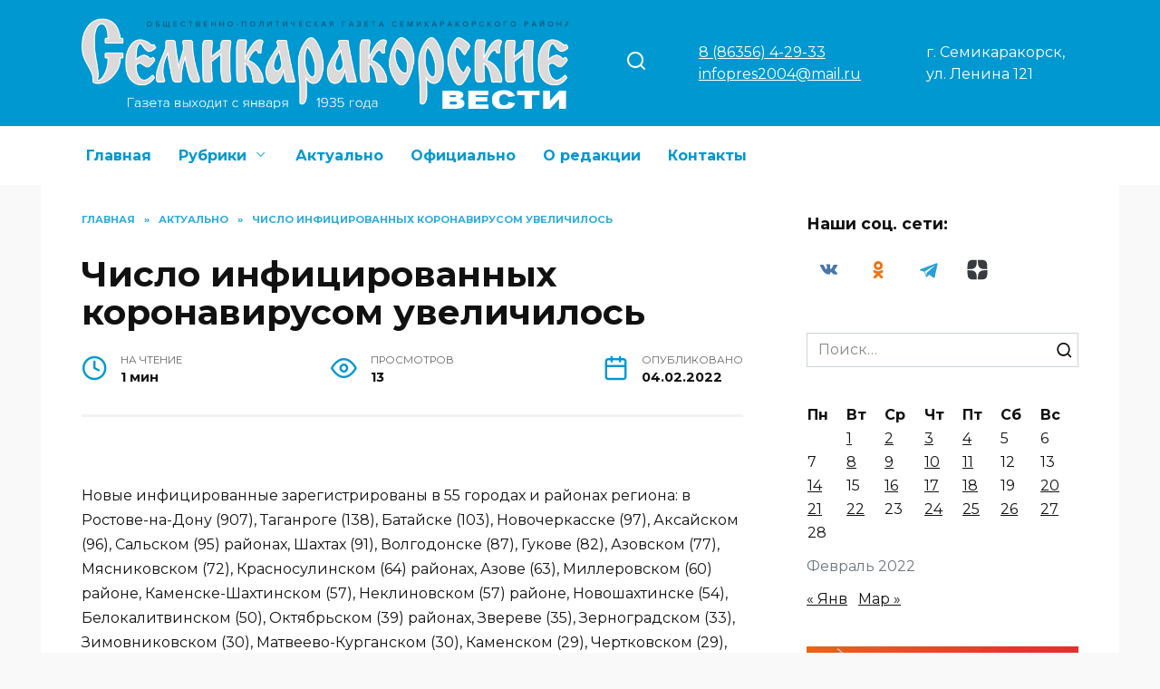

--- FILE ---
content_type: text/html; charset=UTF-8
request_url: https://semivest.ru/2022/02/04/chislo-inficzirovannyh-koronavirusom-uvelichilos/
body_size: 21174
content:
<!doctype html>
<html lang="ru-RU" prefix="og: https://ogp.me/ns#">
<head>
	<meta charset="UTF-8">
	<meta name="viewport" content="width=device-width, initial-scale=1">

		<style>img:is([sizes="auto" i], [sizes^="auto," i]) { contain-intrinsic-size: 3000px 1500px }</style>
	
<!-- SEO от Rank Math - https://rankmath.com/ -->
<title>Число инфицированных коронавирусом увеличилось - Семикаракорские вести</title>
<meta name="description" content="Новые инфицированные зарегистрированы в 55 городах и районах региона: в Ростове-на-Дону (907), Таганроге (138), Батайске (103), Новочеркасске (97), Аксайском"/>
<meta name="robots" content="follow, index, max-snippet:-1, max-video-preview:-1, max-image-preview:large"/>
<link rel="canonical" href="https://semivest.ru/2022/02/04/chislo-inficzirovannyh-koronavirusom-uvelichilos/" />
<meta property="og:locale" content="ru_RU" />
<meta property="og:type" content="article" />
<meta property="og:title" content="Число инфицированных коронавирусом увеличилось - Семикаракорские вести" />
<meta property="og:description" content="Новые инфицированные зарегистрированы в 55 городах и районах региона: в Ростове-на-Дону (907), Таганроге (138), Батайске (103), Новочеркасске (97), Аксайском" />
<meta property="og:url" content="https://semivest.ru/2022/02/04/chislo-inficzirovannyh-koronavirusom-uvelichilos/" />
<meta property="og:site_name" content="Семикаракорские вести" />
<meta property="article:section" content="Актуально" />
<meta property="og:image" content="https://semivest.ru/wp-content/uploads/2022/02/098shhshh.png" />
<meta property="og:image:secure_url" content="https://semivest.ru/wp-content/uploads/2022/02/098shhshh.png" />
<meta property="og:image:width" content="986" />
<meta property="og:image:height" content="600" />
<meta property="og:image:alt" content="Число инфицированных коронавирусом увеличилось" />
<meta property="og:image:type" content="image/png" />
<meta property="article:published_time" content="2022-02-04T13:58:00+03:00" />
<meta name="twitter:card" content="summary_large_image" />
<meta name="twitter:title" content="Число инфицированных коронавирусом увеличилось - Семикаракорские вести" />
<meta name="twitter:description" content="Новые инфицированные зарегистрированы в 55 городах и районах региона: в Ростове-на-Дону (907), Таганроге (138), Батайске (103), Новочеркасске (97), Аксайском" />
<meta name="twitter:image" content="https://semivest.ru/wp-content/uploads/2022/02/098shhshh.png" />
<meta name="twitter:label1" content="Автор" />
<meta name="twitter:data1" content="admin" />
<meta name="twitter:label2" content="Время чтения" />
<meta name="twitter:data2" content="Меньше минуты" />
<script type="application/ld+json" class="rank-math-schema">{"@context":"https://schema.org","@graph":[{"@type":["Person","Organization"],"@id":"https://semivest.ru/#person","name":"\u0421\u0435\u043c\u0438\u043a\u0430\u0440\u0430\u043a\u043e\u0440\u0441\u043a\u0438\u0435 \u0432\u0435\u0441\u0442\u0438"},{"@type":"WebSite","@id":"https://semivest.ru/#website","url":"https://semivest.ru","name":"\u0421\u0435\u043c\u0438\u043a\u0430\u0440\u0430\u043a\u043e\u0440\u0441\u043a\u0438\u0435 \u0432\u0435\u0441\u0442\u0438","publisher":{"@id":"https://semivest.ru/#person"},"inLanguage":"ru-RU"},{"@type":"ImageObject","@id":"http://semivest.ru/wp-content/uploads/2022/02/098shhshh.png","url":"http://semivest.ru/wp-content/uploads/2022/02/098shhshh.png","width":"200","height":"200","inLanguage":"ru-RU"},{"@type":"BreadcrumbList","@id":"https://semivest.ru/2022/02/04/chislo-inficzirovannyh-koronavirusom-uvelichilos/#breadcrumb","itemListElement":[{"@type":"ListItem","position":"1","item":{"@id":"https://semivest.ru","name":"\u0413\u043b\u0430\u0432\u043d\u0430\u044f"}},{"@type":"ListItem","position":"2","item":{"@id":"https://semivest.ru/category/aktualno/","name":"\u0410\u043a\u0442\u0443\u0430\u043b\u044c\u043d\u043e"}},{"@type":"ListItem","position":"3","item":{"@id":"https://semivest.ru/2022/02/04/chislo-inficzirovannyh-koronavirusom-uvelichilos/","name":"\u0427\u0438\u0441\u043b\u043e \u0438\u043d\u0444\u0438\u0446\u0438\u0440\u043e\u0432\u0430\u043d\u043d\u044b\u0445 \u043a\u043e\u0440\u043e\u043d\u0430\u0432\u0438\u0440\u0443\u0441\u043e\u043c \u0443\u0432\u0435\u043b\u0438\u0447\u0438\u043b\u043e\u0441\u044c"}}]},{"@type":"WebPage","@id":"https://semivest.ru/2022/02/04/chislo-inficzirovannyh-koronavirusom-uvelichilos/#webpage","url":"https://semivest.ru/2022/02/04/chislo-inficzirovannyh-koronavirusom-uvelichilos/","name":"\u0427\u0438\u0441\u043b\u043e \u0438\u043d\u0444\u0438\u0446\u0438\u0440\u043e\u0432\u0430\u043d\u043d\u044b\u0445 \u043a\u043e\u0440\u043e\u043d\u0430\u0432\u0438\u0440\u0443\u0441\u043e\u043c \u0443\u0432\u0435\u043b\u0438\u0447\u0438\u043b\u043e\u0441\u044c - \u0421\u0435\u043c\u0438\u043a\u0430\u0440\u0430\u043a\u043e\u0440\u0441\u043a\u0438\u0435 \u0432\u0435\u0441\u0442\u0438","datePublished":"2022-02-04T13:58:00+03:00","dateModified":"2022-02-04T13:58:00+03:00","isPartOf":{"@id":"https://semivest.ru/#website"},"primaryImageOfPage":{"@id":"http://semivest.ru/wp-content/uploads/2022/02/098shhshh.png"},"inLanguage":"ru-RU","breadcrumb":{"@id":"https://semivest.ru/2022/02/04/chislo-inficzirovannyh-koronavirusom-uvelichilos/#breadcrumb"}},{"@type":"Person","@id":"https://semivest.ru/author/admin/","name":"admin","url":"https://semivest.ru/author/admin/","image":{"@type":"ImageObject","@id":"https://secure.gravatar.com/avatar/802b41b8fd563d605fe61cce82f9355f?s=96&amp;d=mm&amp;r=g","url":"https://secure.gravatar.com/avatar/802b41b8fd563d605fe61cce82f9355f?s=96&amp;d=mm&amp;r=g","caption":"admin","inLanguage":"ru-RU"}},{"@type":"BlogPosting","headline":"\u0427\u0438\u0441\u043b\u043e \u0438\u043d\u0444\u0438\u0446\u0438\u0440\u043e\u0432\u0430\u043d\u043d\u044b\u0445 \u043a\u043e\u0440\u043e\u043d\u0430\u0432\u0438\u0440\u0443\u0441\u043e\u043c \u0443\u0432\u0435\u043b\u0438\u0447\u0438\u043b\u043e\u0441\u044c - \u0421\u0435\u043c\u0438\u043a\u0430\u0440\u0430\u043a\u043e\u0440\u0441\u043a\u0438\u0435 \u0432\u0435\u0441\u0442\u0438","datePublished":"2022-02-04T13:58:00+03:00","dateModified":"2022-02-04T13:58:00+03:00","articleSection":"\u0410\u043a\u0442\u0443\u0430\u043b\u044c\u043d\u043e","author":{"@id":"https://semivest.ru/author/admin/","name":"admin"},"publisher":{"@id":"https://semivest.ru/#person"},"description":"\u041d\u043e\u0432\u044b\u0435 \u0438\u043d\u0444\u0438\u0446\u0438\u0440\u043e\u0432\u0430\u043d\u043d\u044b\u0435 \u0437\u0430\u0440\u0435\u0433\u0438\u0441\u0442\u0440\u0438\u0440\u043e\u0432\u0430\u043d\u044b \u0432 55 \u0433\u043e\u0440\u043e\u0434\u0430\u0445 \u0438 \u0440\u0430\u0439\u043e\u043d\u0430\u0445 \u0440\u0435\u0433\u0438\u043e\u043d\u0430: \u0432 \u0420\u043e\u0441\u0442\u043e\u0432\u0435-\u043d\u0430-\u0414\u043e\u043d\u0443 (907), \u0422\u0430\u0433\u0430\u043d\u0440\u043e\u0433\u0435 (138), \u0411\u0430\u0442\u0430\u0439\u0441\u043a\u0435 (103), \u041d\u043e\u0432\u043e\u0447\u0435\u0440\u043a\u0430\u0441\u0441\u043a\u0435 (97), \u0410\u043a\u0441\u0430\u0439\u0441\u043a\u043e\u043c","name":"\u0427\u0438\u0441\u043b\u043e \u0438\u043d\u0444\u0438\u0446\u0438\u0440\u043e\u0432\u0430\u043d\u043d\u044b\u0445 \u043a\u043e\u0440\u043e\u043d\u0430\u0432\u0438\u0440\u0443\u0441\u043e\u043c \u0443\u0432\u0435\u043b\u0438\u0447\u0438\u043b\u043e\u0441\u044c - \u0421\u0435\u043c\u0438\u043a\u0430\u0440\u0430\u043a\u043e\u0440\u0441\u043a\u0438\u0435 \u0432\u0435\u0441\u0442\u0438","@id":"https://semivest.ru/2022/02/04/chislo-inficzirovannyh-koronavirusom-uvelichilos/#richSnippet","isPartOf":{"@id":"https://semivest.ru/2022/02/04/chislo-inficzirovannyh-koronavirusom-uvelichilos/#webpage"},"image":{"@id":"http://semivest.ru/wp-content/uploads/2022/02/098shhshh.png"},"inLanguage":"ru-RU","mainEntityOfPage":{"@id":"https://semivest.ru/2022/02/04/chislo-inficzirovannyh-koronavirusom-uvelichilos/#webpage"}}]}</script>
<!-- /Rank Math WordPress SEO плагин -->

<link rel='dns-prefetch' href='//fonts.googleapis.com' />
<script type="text/javascript">
/* <![CDATA[ */
window._wpemojiSettings = {"baseUrl":"https:\/\/s.w.org\/images\/core\/emoji\/15.0.3\/72x72\/","ext":".png","svgUrl":"https:\/\/s.w.org\/images\/core\/emoji\/15.0.3\/svg\/","svgExt":".svg","source":{"concatemoji":"https:\/\/semivest.ru\/wp-includes\/js\/wp-emoji-release.min.js?ver=6.7.4"}};
/*! This file is auto-generated */
!function(i,n){var o,s,e;function c(e){try{var t={supportTests:e,timestamp:(new Date).valueOf()};sessionStorage.setItem(o,JSON.stringify(t))}catch(e){}}function p(e,t,n){e.clearRect(0,0,e.canvas.width,e.canvas.height),e.fillText(t,0,0);var t=new Uint32Array(e.getImageData(0,0,e.canvas.width,e.canvas.height).data),r=(e.clearRect(0,0,e.canvas.width,e.canvas.height),e.fillText(n,0,0),new Uint32Array(e.getImageData(0,0,e.canvas.width,e.canvas.height).data));return t.every(function(e,t){return e===r[t]})}function u(e,t,n){switch(t){case"flag":return n(e,"\ud83c\udff3\ufe0f\u200d\u26a7\ufe0f","\ud83c\udff3\ufe0f\u200b\u26a7\ufe0f")?!1:!n(e,"\ud83c\uddfa\ud83c\uddf3","\ud83c\uddfa\u200b\ud83c\uddf3")&&!n(e,"\ud83c\udff4\udb40\udc67\udb40\udc62\udb40\udc65\udb40\udc6e\udb40\udc67\udb40\udc7f","\ud83c\udff4\u200b\udb40\udc67\u200b\udb40\udc62\u200b\udb40\udc65\u200b\udb40\udc6e\u200b\udb40\udc67\u200b\udb40\udc7f");case"emoji":return!n(e,"\ud83d\udc26\u200d\u2b1b","\ud83d\udc26\u200b\u2b1b")}return!1}function f(e,t,n){var r="undefined"!=typeof WorkerGlobalScope&&self instanceof WorkerGlobalScope?new OffscreenCanvas(300,150):i.createElement("canvas"),a=r.getContext("2d",{willReadFrequently:!0}),o=(a.textBaseline="top",a.font="600 32px Arial",{});return e.forEach(function(e){o[e]=t(a,e,n)}),o}function t(e){var t=i.createElement("script");t.src=e,t.defer=!0,i.head.appendChild(t)}"undefined"!=typeof Promise&&(o="wpEmojiSettingsSupports",s=["flag","emoji"],n.supports={everything:!0,everythingExceptFlag:!0},e=new Promise(function(e){i.addEventListener("DOMContentLoaded",e,{once:!0})}),new Promise(function(t){var n=function(){try{var e=JSON.parse(sessionStorage.getItem(o));if("object"==typeof e&&"number"==typeof e.timestamp&&(new Date).valueOf()<e.timestamp+604800&&"object"==typeof e.supportTests)return e.supportTests}catch(e){}return null}();if(!n){if("undefined"!=typeof Worker&&"undefined"!=typeof OffscreenCanvas&&"undefined"!=typeof URL&&URL.createObjectURL&&"undefined"!=typeof Blob)try{var e="postMessage("+f.toString()+"("+[JSON.stringify(s),u.toString(),p.toString()].join(",")+"));",r=new Blob([e],{type:"text/javascript"}),a=new Worker(URL.createObjectURL(r),{name:"wpTestEmojiSupports"});return void(a.onmessage=function(e){c(n=e.data),a.terminate(),t(n)})}catch(e){}c(n=f(s,u,p))}t(n)}).then(function(e){for(var t in e)n.supports[t]=e[t],n.supports.everything=n.supports.everything&&n.supports[t],"flag"!==t&&(n.supports.everythingExceptFlag=n.supports.everythingExceptFlag&&n.supports[t]);n.supports.everythingExceptFlag=n.supports.everythingExceptFlag&&!n.supports.flag,n.DOMReady=!1,n.readyCallback=function(){n.DOMReady=!0}}).then(function(){return e}).then(function(){var e;n.supports.everything||(n.readyCallback(),(e=n.source||{}).concatemoji?t(e.concatemoji):e.wpemoji&&e.twemoji&&(t(e.twemoji),t(e.wpemoji)))}))}((window,document),window._wpemojiSettings);
/* ]]> */
</script>
<style id='wp-emoji-styles-inline-css' type='text/css'>

	img.wp-smiley, img.emoji {
		display: inline !important;
		border: none !important;
		box-shadow: none !important;
		height: 1em !important;
		width: 1em !important;
		margin: 0 0.07em !important;
		vertical-align: -0.1em !important;
		background: none !important;
		padding: 0 !important;
	}
</style>
<link rel='stylesheet' id='wp-block-library-css' href='https://semivest.ru/wp-includes/css/dist/block-library/style.min.css?ver=6.7.4'  media='all' />
<style id='wp-block-library-theme-inline-css' type='text/css'>
.wp-block-audio :where(figcaption){color:#555;font-size:13px;text-align:center}.is-dark-theme .wp-block-audio :where(figcaption){color:#ffffffa6}.wp-block-audio{margin:0 0 1em}.wp-block-code{border:1px solid #ccc;border-radius:4px;font-family:Menlo,Consolas,monaco,monospace;padding:.8em 1em}.wp-block-embed :where(figcaption){color:#555;font-size:13px;text-align:center}.is-dark-theme .wp-block-embed :where(figcaption){color:#ffffffa6}.wp-block-embed{margin:0 0 1em}.blocks-gallery-caption{color:#555;font-size:13px;text-align:center}.is-dark-theme .blocks-gallery-caption{color:#ffffffa6}:root :where(.wp-block-image figcaption){color:#555;font-size:13px;text-align:center}.is-dark-theme :root :where(.wp-block-image figcaption){color:#ffffffa6}.wp-block-image{margin:0 0 1em}.wp-block-pullquote{border-bottom:4px solid;border-top:4px solid;color:currentColor;margin-bottom:1.75em}.wp-block-pullquote cite,.wp-block-pullquote footer,.wp-block-pullquote__citation{color:currentColor;font-size:.8125em;font-style:normal;text-transform:uppercase}.wp-block-quote{border-left:.25em solid;margin:0 0 1.75em;padding-left:1em}.wp-block-quote cite,.wp-block-quote footer{color:currentColor;font-size:.8125em;font-style:normal;position:relative}.wp-block-quote:where(.has-text-align-right){border-left:none;border-right:.25em solid;padding-left:0;padding-right:1em}.wp-block-quote:where(.has-text-align-center){border:none;padding-left:0}.wp-block-quote.is-large,.wp-block-quote.is-style-large,.wp-block-quote:where(.is-style-plain){border:none}.wp-block-search .wp-block-search__label{font-weight:700}.wp-block-search__button{border:1px solid #ccc;padding:.375em .625em}:where(.wp-block-group.has-background){padding:1.25em 2.375em}.wp-block-separator.has-css-opacity{opacity:.4}.wp-block-separator{border:none;border-bottom:2px solid;margin-left:auto;margin-right:auto}.wp-block-separator.has-alpha-channel-opacity{opacity:1}.wp-block-separator:not(.is-style-wide):not(.is-style-dots){width:100px}.wp-block-separator.has-background:not(.is-style-dots){border-bottom:none;height:1px}.wp-block-separator.has-background:not(.is-style-wide):not(.is-style-dots){height:2px}.wp-block-table{margin:0 0 1em}.wp-block-table td,.wp-block-table th{word-break:normal}.wp-block-table :where(figcaption){color:#555;font-size:13px;text-align:center}.is-dark-theme .wp-block-table :where(figcaption){color:#ffffffa6}.wp-block-video :where(figcaption){color:#555;font-size:13px;text-align:center}.is-dark-theme .wp-block-video :where(figcaption){color:#ffffffa6}.wp-block-video{margin:0 0 1em}:root :where(.wp-block-template-part.has-background){margin-bottom:0;margin-top:0;padding:1.25em 2.375em}
</style>
<style id='classic-theme-styles-inline-css' type='text/css'>
/*! This file is auto-generated */
.wp-block-button__link{color:#fff;background-color:#32373c;border-radius:9999px;box-shadow:none;text-decoration:none;padding:calc(.667em + 2px) calc(1.333em + 2px);font-size:1.125em}.wp-block-file__button{background:#32373c;color:#fff;text-decoration:none}
</style>
<style id='global-styles-inline-css' type='text/css'>
:root{--wp--preset--aspect-ratio--square: 1;--wp--preset--aspect-ratio--4-3: 4/3;--wp--preset--aspect-ratio--3-4: 3/4;--wp--preset--aspect-ratio--3-2: 3/2;--wp--preset--aspect-ratio--2-3: 2/3;--wp--preset--aspect-ratio--16-9: 16/9;--wp--preset--aspect-ratio--9-16: 9/16;--wp--preset--color--black: #000000;--wp--preset--color--cyan-bluish-gray: #abb8c3;--wp--preset--color--white: #ffffff;--wp--preset--color--pale-pink: #f78da7;--wp--preset--color--vivid-red: #cf2e2e;--wp--preset--color--luminous-vivid-orange: #ff6900;--wp--preset--color--luminous-vivid-amber: #fcb900;--wp--preset--color--light-green-cyan: #7bdcb5;--wp--preset--color--vivid-green-cyan: #00d084;--wp--preset--color--pale-cyan-blue: #8ed1fc;--wp--preset--color--vivid-cyan-blue: #0693e3;--wp--preset--color--vivid-purple: #9b51e0;--wp--preset--gradient--vivid-cyan-blue-to-vivid-purple: linear-gradient(135deg,rgba(6,147,227,1) 0%,rgb(155,81,224) 100%);--wp--preset--gradient--light-green-cyan-to-vivid-green-cyan: linear-gradient(135deg,rgb(122,220,180) 0%,rgb(0,208,130) 100%);--wp--preset--gradient--luminous-vivid-amber-to-luminous-vivid-orange: linear-gradient(135deg,rgba(252,185,0,1) 0%,rgba(255,105,0,1) 100%);--wp--preset--gradient--luminous-vivid-orange-to-vivid-red: linear-gradient(135deg,rgba(255,105,0,1) 0%,rgb(207,46,46) 100%);--wp--preset--gradient--very-light-gray-to-cyan-bluish-gray: linear-gradient(135deg,rgb(238,238,238) 0%,rgb(169,184,195) 100%);--wp--preset--gradient--cool-to-warm-spectrum: linear-gradient(135deg,rgb(74,234,220) 0%,rgb(151,120,209) 20%,rgb(207,42,186) 40%,rgb(238,44,130) 60%,rgb(251,105,98) 80%,rgb(254,248,76) 100%);--wp--preset--gradient--blush-light-purple: linear-gradient(135deg,rgb(255,206,236) 0%,rgb(152,150,240) 100%);--wp--preset--gradient--blush-bordeaux: linear-gradient(135deg,rgb(254,205,165) 0%,rgb(254,45,45) 50%,rgb(107,0,62) 100%);--wp--preset--gradient--luminous-dusk: linear-gradient(135deg,rgb(255,203,112) 0%,rgb(199,81,192) 50%,rgb(65,88,208) 100%);--wp--preset--gradient--pale-ocean: linear-gradient(135deg,rgb(255,245,203) 0%,rgb(182,227,212) 50%,rgb(51,167,181) 100%);--wp--preset--gradient--electric-grass: linear-gradient(135deg,rgb(202,248,128) 0%,rgb(113,206,126) 100%);--wp--preset--gradient--midnight: linear-gradient(135deg,rgb(2,3,129) 0%,rgb(40,116,252) 100%);--wp--preset--font-size--small: 19.5px;--wp--preset--font-size--medium: 20px;--wp--preset--font-size--large: 36.5px;--wp--preset--font-size--x-large: 42px;--wp--preset--font-size--normal: 22px;--wp--preset--font-size--huge: 49.5px;--wp--preset--spacing--20: 0.44rem;--wp--preset--spacing--30: 0.67rem;--wp--preset--spacing--40: 1rem;--wp--preset--spacing--50: 1.5rem;--wp--preset--spacing--60: 2.25rem;--wp--preset--spacing--70: 3.38rem;--wp--preset--spacing--80: 5.06rem;--wp--preset--shadow--natural: 6px 6px 9px rgba(0, 0, 0, 0.2);--wp--preset--shadow--deep: 12px 12px 50px rgba(0, 0, 0, 0.4);--wp--preset--shadow--sharp: 6px 6px 0px rgba(0, 0, 0, 0.2);--wp--preset--shadow--outlined: 6px 6px 0px -3px rgba(255, 255, 255, 1), 6px 6px rgba(0, 0, 0, 1);--wp--preset--shadow--crisp: 6px 6px 0px rgba(0, 0, 0, 1);}:where(.is-layout-flex){gap: 0.5em;}:where(.is-layout-grid){gap: 0.5em;}body .is-layout-flex{display: flex;}.is-layout-flex{flex-wrap: wrap;align-items: center;}.is-layout-flex > :is(*, div){margin: 0;}body .is-layout-grid{display: grid;}.is-layout-grid > :is(*, div){margin: 0;}:where(.wp-block-columns.is-layout-flex){gap: 2em;}:where(.wp-block-columns.is-layout-grid){gap: 2em;}:where(.wp-block-post-template.is-layout-flex){gap: 1.25em;}:where(.wp-block-post-template.is-layout-grid){gap: 1.25em;}.has-black-color{color: var(--wp--preset--color--black) !important;}.has-cyan-bluish-gray-color{color: var(--wp--preset--color--cyan-bluish-gray) !important;}.has-white-color{color: var(--wp--preset--color--white) !important;}.has-pale-pink-color{color: var(--wp--preset--color--pale-pink) !important;}.has-vivid-red-color{color: var(--wp--preset--color--vivid-red) !important;}.has-luminous-vivid-orange-color{color: var(--wp--preset--color--luminous-vivid-orange) !important;}.has-luminous-vivid-amber-color{color: var(--wp--preset--color--luminous-vivid-amber) !important;}.has-light-green-cyan-color{color: var(--wp--preset--color--light-green-cyan) !important;}.has-vivid-green-cyan-color{color: var(--wp--preset--color--vivid-green-cyan) !important;}.has-pale-cyan-blue-color{color: var(--wp--preset--color--pale-cyan-blue) !important;}.has-vivid-cyan-blue-color{color: var(--wp--preset--color--vivid-cyan-blue) !important;}.has-vivid-purple-color{color: var(--wp--preset--color--vivid-purple) !important;}.has-black-background-color{background-color: var(--wp--preset--color--black) !important;}.has-cyan-bluish-gray-background-color{background-color: var(--wp--preset--color--cyan-bluish-gray) !important;}.has-white-background-color{background-color: var(--wp--preset--color--white) !important;}.has-pale-pink-background-color{background-color: var(--wp--preset--color--pale-pink) !important;}.has-vivid-red-background-color{background-color: var(--wp--preset--color--vivid-red) !important;}.has-luminous-vivid-orange-background-color{background-color: var(--wp--preset--color--luminous-vivid-orange) !important;}.has-luminous-vivid-amber-background-color{background-color: var(--wp--preset--color--luminous-vivid-amber) !important;}.has-light-green-cyan-background-color{background-color: var(--wp--preset--color--light-green-cyan) !important;}.has-vivid-green-cyan-background-color{background-color: var(--wp--preset--color--vivid-green-cyan) !important;}.has-pale-cyan-blue-background-color{background-color: var(--wp--preset--color--pale-cyan-blue) !important;}.has-vivid-cyan-blue-background-color{background-color: var(--wp--preset--color--vivid-cyan-blue) !important;}.has-vivid-purple-background-color{background-color: var(--wp--preset--color--vivid-purple) !important;}.has-black-border-color{border-color: var(--wp--preset--color--black) !important;}.has-cyan-bluish-gray-border-color{border-color: var(--wp--preset--color--cyan-bluish-gray) !important;}.has-white-border-color{border-color: var(--wp--preset--color--white) !important;}.has-pale-pink-border-color{border-color: var(--wp--preset--color--pale-pink) !important;}.has-vivid-red-border-color{border-color: var(--wp--preset--color--vivid-red) !important;}.has-luminous-vivid-orange-border-color{border-color: var(--wp--preset--color--luminous-vivid-orange) !important;}.has-luminous-vivid-amber-border-color{border-color: var(--wp--preset--color--luminous-vivid-amber) !important;}.has-light-green-cyan-border-color{border-color: var(--wp--preset--color--light-green-cyan) !important;}.has-vivid-green-cyan-border-color{border-color: var(--wp--preset--color--vivid-green-cyan) !important;}.has-pale-cyan-blue-border-color{border-color: var(--wp--preset--color--pale-cyan-blue) !important;}.has-vivid-cyan-blue-border-color{border-color: var(--wp--preset--color--vivid-cyan-blue) !important;}.has-vivid-purple-border-color{border-color: var(--wp--preset--color--vivid-purple) !important;}.has-vivid-cyan-blue-to-vivid-purple-gradient-background{background: var(--wp--preset--gradient--vivid-cyan-blue-to-vivid-purple) !important;}.has-light-green-cyan-to-vivid-green-cyan-gradient-background{background: var(--wp--preset--gradient--light-green-cyan-to-vivid-green-cyan) !important;}.has-luminous-vivid-amber-to-luminous-vivid-orange-gradient-background{background: var(--wp--preset--gradient--luminous-vivid-amber-to-luminous-vivid-orange) !important;}.has-luminous-vivid-orange-to-vivid-red-gradient-background{background: var(--wp--preset--gradient--luminous-vivid-orange-to-vivid-red) !important;}.has-very-light-gray-to-cyan-bluish-gray-gradient-background{background: var(--wp--preset--gradient--very-light-gray-to-cyan-bluish-gray) !important;}.has-cool-to-warm-spectrum-gradient-background{background: var(--wp--preset--gradient--cool-to-warm-spectrum) !important;}.has-blush-light-purple-gradient-background{background: var(--wp--preset--gradient--blush-light-purple) !important;}.has-blush-bordeaux-gradient-background{background: var(--wp--preset--gradient--blush-bordeaux) !important;}.has-luminous-dusk-gradient-background{background: var(--wp--preset--gradient--luminous-dusk) !important;}.has-pale-ocean-gradient-background{background: var(--wp--preset--gradient--pale-ocean) !important;}.has-electric-grass-gradient-background{background: var(--wp--preset--gradient--electric-grass) !important;}.has-midnight-gradient-background{background: var(--wp--preset--gradient--midnight) !important;}.has-small-font-size{font-size: var(--wp--preset--font-size--small) !important;}.has-medium-font-size{font-size: var(--wp--preset--font-size--medium) !important;}.has-large-font-size{font-size: var(--wp--preset--font-size--large) !important;}.has-x-large-font-size{font-size: var(--wp--preset--font-size--x-large) !important;}
:where(.wp-block-post-template.is-layout-flex){gap: 1.25em;}:where(.wp-block-post-template.is-layout-grid){gap: 1.25em;}
:where(.wp-block-columns.is-layout-flex){gap: 2em;}:where(.wp-block-columns.is-layout-grid){gap: 2em;}
:root :where(.wp-block-pullquote){font-size: 1.5em;line-height: 1.6;}
</style>
<link rel='stylesheet' id='google-fonts-css' href='https://fonts.googleapis.com/css?family=Montserrat%3A400%2C400i%2C700&#038;subset=cyrillic&#038;display=swap&#038;ver=6.7.4'  media='all' />
<link rel='stylesheet' id='reboot-style-css' href='https://semivest.ru/wp-content/themes/reboot/assets/css/style.min.css?ver=1.5.4'  media='all' />
<link rel='stylesheet' id='reboot-style-child-css' href='https://semivest.ru/wp-content/themes/reboot_child/style.css?ver=6.7.4'  media='all' />
<script type="text/javascript" src="https://semivest.ru/wp-includes/js/jquery/jquery.min.js?ver=3.7.1" id="jquery-core-js"></script>
<script type="text/javascript" src="https://semivest.ru/wp-includes/js/jquery/jquery-migrate.min.js?ver=3.4.1" id="jquery-migrate-js"></script>
<link rel="https://api.w.org/" href="https://semivest.ru/wp-json/" /><link rel="alternate" title="JSON" type="application/json" href="https://semivest.ru/wp-json/wp/v2/posts/18393" /><link rel="EditURI" type="application/rsd+xml" title="RSD" href="https://semivest.ru/xmlrpc.php?rsd" />
<meta name="generator" content="WordPress 6.7.4" />
<link rel='shortlink' href='https://semivest.ru/?p=18393' />
<link rel="alternate" title="oEmbed (JSON)" type="application/json+oembed" href="https://semivest.ru/wp-json/oembed/1.0/embed?url=https%3A%2F%2Fsemivest.ru%2F2022%2F02%2F04%2Fchislo-inficzirovannyh-koronavirusom-uvelichilos%2F" />
<link rel="alternate" title="oEmbed (XML)" type="text/xml+oembed" href="https://semivest.ru/wp-json/oembed/1.0/embed?url=https%3A%2F%2Fsemivest.ru%2F2022%2F02%2F04%2Fchislo-inficzirovannyh-koronavirusom-uvelichilos%2F&#038;format=xml" />
<link rel="preload" href="https://semivest.ru/wp-content/themes/reboot/assets/fonts/wpshop-core.ttf" as="font" crossorigin><script>var fixed_main_menu = 'yes';</script>
    <style>.scrolltop:before{color:#0098d0}.scrolltop:before{content:"\2191"}body{background-color:#f9f9f9}::selection, .card-slider__category, .card-slider-container .swiper-pagination-bullet-active, .post-card--grid .post-card__thumbnail:before, .post-card:not(.post-card--small) .post-card__thumbnail a:before, .post-card:not(.post-card--small) .post-card__category,  .post-box--high .post-box__category span, .post-box--wide .post-box__category span, .page-separator, .pagination .nav-links .page-numbers:not(.dots):not(.current):before, .btn, .btn-primary:hover, .btn-primary:not(:disabled):not(.disabled).active, .btn-primary:not(:disabled):not(.disabled):active, .show>.btn-primary.dropdown-toggle, .comment-respond .form-submit input, .page-links__item:hover{background-color:#0098d0}.entry-image--big .entry-image__body .post-card__category a, .home-text ul:not([class])>li:before, .home-text ul.wp-block-list>li:before, .page-content ul:not([class])>li:before, .page-content ul.wp-block-list>li:before, .taxonomy-description ul:not([class])>li:before, .taxonomy-description ul.wp-block-list>li:before, .widget-area .widget_categories ul.menu li a:before, .widget-area .widget_categories ul.menu li span:before, .widget-area .widget_categories>ul li a:before, .widget-area .widget_categories>ul li span:before, .widget-area .widget_nav_menu ul.menu li a:before, .widget-area .widget_nav_menu ul.menu li span:before, .widget-area .widget_nav_menu>ul li a:before, .widget-area .widget_nav_menu>ul li span:before, .page-links .page-numbers:not(.dots):not(.current):before, .page-links .post-page-numbers:not(.dots):not(.current):before, .pagination .nav-links .page-numbers:not(.dots):not(.current):before, .pagination .nav-links .post-page-numbers:not(.dots):not(.current):before, .entry-image--full .entry-image__body .post-card__category a, .entry-image--fullscreen .entry-image__body .post-card__category a, .entry-image--wide .entry-image__body .post-card__category a{background-color:#0098d0}.comment-respond input:focus, select:focus, textarea:focus, .post-card--grid.post-card--thumbnail-no, .post-card--standard:after, .post-card--related.post-card--thumbnail-no:hover, .spoiler-box, .btn-primary, .btn-primary:hover, .btn-primary:not(:disabled):not(.disabled).active, .btn-primary:not(:disabled):not(.disabled):active, .show>.btn-primary.dropdown-toggle, .inp:focus, .entry-tag:focus, .entry-tag:hover, .search-screen .search-form .search-field:focus, .entry-content ul:not([class])>li:before, .entry-content ul.wp-block-list>li:before, .text-content ul:not([class])>li:before, .text-content ul.wp-block-list>li:before, .page-content ul:not([class])>li:before, .page-content ul.wp-block-list>li:before, .taxonomy-description ul:not([class])>li:before, .taxonomy-description ul.wp-block-list>li:before, .entry-content blockquote:not(.wpremark),
        .input:focus, input[type=color]:focus, input[type=date]:focus, input[type=datetime-local]:focus, input[type=datetime]:focus, input[type=email]:focus, input[type=month]:focus, input[type=number]:focus, input[type=password]:focus, input[type=range]:focus, input[type=search]:focus, input[type=tel]:focus, input[type=text]:focus, input[type=time]:focus, input[type=url]:focus, input[type=week]:focus, select:focus, textarea:focus{border-color:#0098d0 !important}.post-card--small .post-card__category, .post-card__author:before, .post-card__comments:before, .post-card__date:before, .post-card__like:before, .post-card__views:before, .entry-author:before, .entry-date:before, .entry-time:before, .entry-views:before, .entry-comments:before, .entry-content ol:not([class])>li:before, .entry-content ol.wp-block-list>li:before, .text-content ol:not([class])>li:before, .text-content ol.wp-block-list>li:before, .entry-content blockquote:before, .spoiler-box__title:after, .search-icon:hover:before, .search-form .search-submit:hover:before, .star-rating-item.hover,
        .comment-list .bypostauthor>.comment-body .comment-author:after,
        .breadcrumb a, .breadcrumb span,
        .search-screen .search-form .search-submit:before, 
        .star-rating--score-1:not(.hover) .star-rating-item:nth-child(1),
        .star-rating--score-2:not(.hover) .star-rating-item:nth-child(1), .star-rating--score-2:not(.hover) .star-rating-item:nth-child(2),
        .star-rating--score-3:not(.hover) .star-rating-item:nth-child(1), .star-rating--score-3:not(.hover) .star-rating-item:nth-child(2), .star-rating--score-3:not(.hover) .star-rating-item:nth-child(3),
        .star-rating--score-4:not(.hover) .star-rating-item:nth-child(1), .star-rating--score-4:not(.hover) .star-rating-item:nth-child(2), .star-rating--score-4:not(.hover) .star-rating-item:nth-child(3), .star-rating--score-4:not(.hover) .star-rating-item:nth-child(4),
        .star-rating--score-5:not(.hover) .star-rating-item:nth-child(1), .star-rating--score-5:not(.hover) .star-rating-item:nth-child(2), .star-rating--score-5:not(.hover) .star-rating-item:nth-child(3), .star-rating--score-5:not(.hover) .star-rating-item:nth-child(4), .star-rating--score-5:not(.hover) .star-rating-item:nth-child(5){color:#0098d0}a:hover, a:focus, a:active, .spanlink:hover, .entry-content a:not(.wp-block-button__link):hover, .entry-content a:not(.wp-block-button__link):focus, .entry-content a:not(.wp-block-button__link):active, .top-menu ul li>a:hover, .top-menu ul li>span:hover, .main-navigation ul li a:hover, .main-navigation ul li span:hover, .footer-navigation ul li a:hover, .footer-navigation ul li span:hover, .comment-reply-link:hover, .pseudo-link:hover, .child-categories ul li a:hover{color:#0098d0}.top-menu>ul>li>a:before, .top-menu>ul>li>span:before{background:#0098d0}.child-categories ul li a:hover, .post-box--no-thumb a:hover{border-color:#0098d0}.post-box--card:hover{box-shadow: inset 0 0 0 1px #0098d0}.post-box--card:hover{-webkit-box-shadow: inset 0 0 0 1px #0098d0}.site-header, .site-header a, .site-header .pseudo-link{color:#ffffff}.humburger span{background:#ffffff}.site-header{background-color:#0098d0}@media (min-width: 992px){.top-menu ul li .sub-menu{background-color:#0098d0}}.main-navigation, .footer-navigation, .footer-navigation .removed-link, .main-navigation .removed-link, .main-navigation ul li>a, .footer-navigation ul li>a{color:#0098d0}@media (max-width: 991px){.widget-area{display: block; margin: 0 auto}}</style>
<link rel="icon" href="https://semivest.ru/wp-content/uploads/2025/04/logo-sv-sajt-300x300-1-150x150.jpg" sizes="32x32" />
<link rel="icon" href="https://semivest.ru/wp-content/uploads/2025/04/logo-sv-sajt-300x300-1.jpg" sizes="192x192" />
<link rel="apple-touch-icon" href="https://semivest.ru/wp-content/uploads/2025/04/logo-sv-sajt-300x300-1.jpg" />
<meta name="msapplication-TileImage" content="https://semivest.ru/wp-content/uploads/2025/04/logo-sv-sajt-300x300-1.jpg" />
		<style type="text/css" id="wp-custom-css">
			@media (min-width: 768px) {
.card-slider-container, .card-slider__image {
min-height: 200px !important;
}
}


/* Изменить размер шрифта заголовков записей в встроенном слайдере */
@media (min-width: 768px) {
.card-slider__title {
  font-size: 1.1em;
}
}		</style>
		    </head>

<body class="post-template-default single single-post postid-18393 single-format-standard wp-embed-responsive sidebar-right">



<div id="page" class="site">
    <a class="skip-link screen-reader-text" href="#content"><!--noindex-->Перейти к содержанию<!--/noindex--></a>

    <div class="search-screen-overlay js-search-screen-overlay"></div>
    <div class="search-screen js-search-screen">
        
<form role="search" method="get" class="search-form" action="https://semivest.ru/">
    <label>
        <span class="screen-reader-text"><!--noindex-->Search for:<!--/noindex--></span>
        <input type="search" class="search-field" placeholder="Поиск…" value="" name="s">
    </label>
    <button type="submit" class="search-submit"></button>
</form>    </div>

    

<header id="masthead" class="site-header full" itemscope itemtype="http://schema.org/WPHeader">
    <div class="site-header-inner fixed">

        <div class="humburger js-humburger"><span></span><span></span><span></span></div>

        
<div class="site-branding">

    <div class="site-logotype"><a href="https://semivest.ru/"><img src="https://semivest.ru/wp-content/uploads/2025/04/semivest-logo-1-1.png" width="918" height="171" alt="Семикаракорские вести"></a></div></div><!-- .site-branding -->                <div class="header-search">
                    <span class="search-icon js-search-icon"></span>
                </div>
                            <div class="header-html-1">
                    <a class="site-description-tel" href="tel:+78635642933"> 8 (86356) 4-29-33</a></br>


<a class="site-description-tel" href="mailto:infopres2004@mail.ru">infopres2004@mail.ru</a>                </div>
                            <div class="header-html-2">
                    г. Семикаракорск, <br> ул. Ленина 121                </div>
            
<div class="social-links">
    <div class="social-buttons social-buttons--square social-buttons--circle">

    <span class="social-button social-button--vkontakte js-link" data-href="aHR0cHM6Ly92ay5jb20vc2VtaV92ZXN0" data-target="_blank"></span><span class="social-button social-button--odnoklassniki js-link" data-href="aHR0cHM6Ly9vay5ydS9zZW1pdmVzdA==" data-target="_blank"></span><span class="social-button social-button--telegram js-link" data-href="aHR0cHM6Ly90Lm1lL3Mvc2VtaXZlc3Q=" data-target="_blank"></span><span class="social-button social-button--yandexzen js-link" data-href="aHR0cHM6Ly9kemVuLnJ1L3NlbWl2ZXN0LnJ1" data-target="_blank"></span>
    </div>
</div>


    </div>
</header><!-- #masthead -->



    
    
    <nav id="site-navigation" class="main-navigation full" itemscope itemtype="http://schema.org/SiteNavigationElement">
        <div class="main-navigation-inner fixed">
            <div class="menu-pod-shapkoj-container"><ul id="header_menu" class="menu"><li id="menu-item-40012" class="menu-item menu-item-type-custom menu-item-object-custom menu-item-home menu-item-40012"><a href="https://semivest.ru">Главная</a></li>
<li id="menu-item-39305" class="menu-item menu-item-type-custom menu-item-object-custom menu-item-has-children menu-item-39305"><a href="#">Рубрики</a>
<ul class="sub-menu">
	<li id="menu-item-39275" class="menu-item menu-item-type-taxonomy menu-item-object-category menu-item-39275"><a href="https://semivest.ru/category/obshhestvo/">Общество</a></li>
	<li id="menu-item-39278" class="menu-item menu-item-type-taxonomy menu-item-object-category menu-item-39278"><a href="https://semivest.ru/category/obrazovanie/">Образование</a></li>
	<li id="menu-item-39279" class="menu-item menu-item-type-taxonomy menu-item-object-category menu-item-39279"><a href="https://semivest.ru/category/kultura/">Культура</a></li>
	<li id="menu-item-39280" class="menu-item menu-item-type-taxonomy menu-item-object-category menu-item-39280"><a href="https://semivest.ru/category/zakonodatelstvo/">Законодательство</a></li>
	<li id="menu-item-39281" class="menu-item menu-item-type-taxonomy menu-item-object-category menu-item-39281"><a href="https://semivest.ru/category/proisshestvie/">Происшествие</a></li>
	<li id="menu-item-43116" class="menu-item menu-item-type-taxonomy menu-item-object-category menu-item-43116"><a href="https://semivest.ru/category/zdravooxranenie/">Здравоохранение</a></li>
	<li id="menu-item-43114" class="menu-item menu-item-type-taxonomy menu-item-object-category menu-item-43114"><a href="https://semivest.ru/category/bezopasnost/">Безопасность</a></li>
	<li id="menu-item-43115" class="menu-item menu-item-type-taxonomy menu-item-object-category menu-item-43115"><a href="https://semivest.ru/category/blagoustrojstvo/">Благоустройство</a></li>
	<li id="menu-item-43117" class="menu-item menu-item-type-taxonomy menu-item-object-category menu-item-43117"><a href="https://semivest.ru/category/svoih-ne-brosaem/">Своих не бросаем</a></li>
	<li id="menu-item-43118" class="menu-item menu-item-type-taxonomy menu-item-object-category menu-item-43118"><a href="https://semivest.ru/category/socialnaya-sfera/">Социальная сфера</a></li>
	<li id="menu-item-43119" class="menu-item menu-item-type-taxonomy menu-item-object-category menu-item-43119"><a href="https://semivest.ru/category/sport-2/">Спорт</a></li>
</ul>
</li>
<li id="menu-item-39276" class="menu-item menu-item-type-taxonomy menu-item-object-category current-post-ancestor current-menu-parent current-post-parent menu-item-39276"><a href="https://semivest.ru/category/aktualno/">Актуально</a></li>
<li id="menu-item-39291" class="menu-item menu-item-type-taxonomy menu-item-object-category menu-item-39291"><a href="https://semivest.ru/category/oficzialno/">Официально</a></li>
<li id="menu-item-39308" class="menu-item menu-item-type-post_type menu-item-object-page menu-item-39308"><a href="https://semivest.ru/o-redakczii/">О редакции</a></li>
<li id="menu-item-39311" class="menu-item menu-item-type-post_type menu-item-object-page menu-item-39311"><a href="https://semivest.ru/kontakty/">Контакты</a></li>
</ul></div>        </div>
    </nav><!-- #site-navigation -->

    

    <div class="mobile-menu-placeholder js-mobile-menu-placeholder"></div>
    
	
    <div id="content" class="site-content fixed">

        
        <div class="site-content-inner">
    
        
        <div id="primary" class="content-area" itemscope itemtype="http://schema.org/Article">
            <main id="main" class="site-main article-card">

                
<article id="post-18393" class="article-post post-18393 post type-post status-publish format-standard  category-aktualno">

    
        <div class="breadcrumb" itemscope itemtype="http://schema.org/BreadcrumbList"><span class="breadcrumb-item" itemprop="itemListElement" itemscope itemtype="http://schema.org/ListItem"><a href="https://semivest.ru/" itemprop="item"><span itemprop="name">Главная</span></a><meta itemprop="position" content="0"></span> <span class="breadcrumb-separator">»</span> <span class="breadcrumb-item" itemprop="itemListElement" itemscope itemtype="http://schema.org/ListItem"><a href="https://semivest.ru/category/aktualno/" itemprop="item"><span itemprop="name">Актуально</span></a><meta itemprop="position" content="1"></span> <span class="breadcrumb-separator">»</span> <span class="breadcrumb-item breadcrumb_last" itemprop="itemListElement" itemscope itemtype="http://schema.org/ListItem"><span itemprop="name">Число инфицированных коронавирусом увеличилось</span><meta itemprop="position" content="2"></span></div>
                                <h1 class="entry-title" itemprop="headline">Число инфицированных коронавирусом увеличилось</h1>
                    
        
        
    
            <div class="entry-meta">
                        <span class="entry-time"><span class="entry-label">На чтение</span> 1 мин</span>            <span class="entry-views"><span class="entry-label">Просмотров</span> <span class="js-views-count" data-post_id="18393">12</span></span>                        <span class="entry-date"><span class="entry-label">Опубликовано</span> <time itemprop="datePublished" datetime="2022-02-04">04.02.2022</time></span>
                    </div>
    
    
    <div class="entry-content" itemprop="articleBody">
        
<figure class="wp-block-image size-large"><span itemprop="image" itemscope itemtype="https://schema.org/ImageObject"><img itemprop="url image" fetchpriority="high" decoding="async" width="986" height="600"  src="http://semivest.ru/wp-content/uploads/2022/02/098shhshh.png" alt="" class="wp-image-18394" srcset="https://semivest.ru/wp-content/uploads/2022/02/098shhshh.png 986w, https://semivest.ru/wp-content/uploads/2022/02/098shhshh-300x183.png 300w, https://semivest.ru/wp-content/uploads/2022/02/098shhshh-768x467.png 768w, https://semivest.ru/wp-content/uploads/2022/02/098shhshh-335x204.png 335w" sizes="(max-width: 986px) 100vw, 986px" /><meta itemprop="width" content="986"><meta itemprop="height" content="600"></span></figure>



<p>Новые инфицированные зарегистрированы в 55 городах и районах региона: в Ростове-на-Дону (907), Таганроге (138), Батайске (103), Новочеркасске (97), Аксайском (96), Сальском (95) районах, Шахтах (91), Волгодонске (87), Гукове (82), Азовском (77), Мясниковском (72), Красносулинском (64) районах, Азове (63), Миллеровском (60) районе, Каменске-Шахтинском (57), Неклиновском (57) районе, Новошахтинске (54), Белокалитвинском (50), Октябрьском (39) районах, Звереве (35), Зерноградском (33), Зимовниковском (30), Матвеево-Курганском (30), Каменском (29), Чертковском (29), Шолоховском (26), Егорлыкском (25), Константиновском (25), Песчанокопском (24), Пролетарском (24), Целинском (24), Тарасовском (23), Родионово-Несветайском (21), Семикаракорском (21), Морозовском (20), Цимлянском (20), Боковском (19), Дубовском (19), Веселовском (17), Верхнедонском (16), Кагальницком (16), Мартыновском (16), Багаевском (15), Волгодонском (15), Куйбышевском (15), Милютинском (15), Орловском (15), Заветинском (13), Кашарском (12), Ремонтненском (12) районах, Донецке (11), Обливском (11), Тацинском (11), Усть-Донецком (11), Советском (2) районах.</p>



<p>Среди новых заболевших 40,7% &#8212; в возрасте от 18 до 45 лет; 27,7% &#8212; от 46 до 65 лет; 10,9% &#8212; от 66 до 79 лет; 3,5% &#8212; старше 80 лет; 17,2% &#8212; дети.</p>



<p>Лечение в стационарах получают 2880 пациентов. На инвазивной ИВЛ в тяжелом состоянии находятся 29 человек, на неинвазивной ИВЛ – 217 человек.</p>



<p>В регистре умерших по результатам патолого-анатомического вскрытия еще шесть человек с COVID-19. Это четыре женщины, 69, 75, 76, 85 лет, и двое мужчин – 54, 70 лет, все – с хроническими заболеваниями сердечно-сосудистой и других систем.</p>



<p>Таким образом, за весь период жертвами COVID-19 стали 10065 человек.</p>
<!-- toc empty -->    </div><!-- .entry-content -->

</article>






    <div class="rating-box">
        <div class="rating-box__header">Оцените статью</div>
		<div class="wp-star-rating js-star-rating star-rating--score-0" data-post-id="18393" data-rating-count="0" data-rating-sum="0" data-rating-value="0"><span class="star-rating-item js-star-rating-item" data-score="1"><svg aria-hidden="true" role="img" xmlns="http://www.w3.org/2000/svg" viewBox="0 0 576 512" class="i-ico"><path fill="currentColor" d="M259.3 17.8L194 150.2 47.9 171.5c-26.2 3.8-36.7 36.1-17.7 54.6l105.7 103-25 145.5c-4.5 26.3 23.2 46 46.4 33.7L288 439.6l130.7 68.7c23.2 12.2 50.9-7.4 46.4-33.7l-25-145.5 105.7-103c19-18.5 8.5-50.8-17.7-54.6L382 150.2 316.7 17.8c-11.7-23.6-45.6-23.9-57.4 0z" class="ico-star"></path></svg></span><span class="star-rating-item js-star-rating-item" data-score="2"><svg aria-hidden="true" role="img" xmlns="http://www.w3.org/2000/svg" viewBox="0 0 576 512" class="i-ico"><path fill="currentColor" d="M259.3 17.8L194 150.2 47.9 171.5c-26.2 3.8-36.7 36.1-17.7 54.6l105.7 103-25 145.5c-4.5 26.3 23.2 46 46.4 33.7L288 439.6l130.7 68.7c23.2 12.2 50.9-7.4 46.4-33.7l-25-145.5 105.7-103c19-18.5 8.5-50.8-17.7-54.6L382 150.2 316.7 17.8c-11.7-23.6-45.6-23.9-57.4 0z" class="ico-star"></path></svg></span><span class="star-rating-item js-star-rating-item" data-score="3"><svg aria-hidden="true" role="img" xmlns="http://www.w3.org/2000/svg" viewBox="0 0 576 512" class="i-ico"><path fill="currentColor" d="M259.3 17.8L194 150.2 47.9 171.5c-26.2 3.8-36.7 36.1-17.7 54.6l105.7 103-25 145.5c-4.5 26.3 23.2 46 46.4 33.7L288 439.6l130.7 68.7c23.2 12.2 50.9-7.4 46.4-33.7l-25-145.5 105.7-103c19-18.5 8.5-50.8-17.7-54.6L382 150.2 316.7 17.8c-11.7-23.6-45.6-23.9-57.4 0z" class="ico-star"></path></svg></span><span class="star-rating-item js-star-rating-item" data-score="4"><svg aria-hidden="true" role="img" xmlns="http://www.w3.org/2000/svg" viewBox="0 0 576 512" class="i-ico"><path fill="currentColor" d="M259.3 17.8L194 150.2 47.9 171.5c-26.2 3.8-36.7 36.1-17.7 54.6l105.7 103-25 145.5c-4.5 26.3 23.2 46 46.4 33.7L288 439.6l130.7 68.7c23.2 12.2 50.9-7.4 46.4-33.7l-25-145.5 105.7-103c19-18.5 8.5-50.8-17.7-54.6L382 150.2 316.7 17.8c-11.7-23.6-45.6-23.9-57.4 0z" class="ico-star"></path></svg></span><span class="star-rating-item js-star-rating-item" data-score="5"><svg aria-hidden="true" role="img" xmlns="http://www.w3.org/2000/svg" viewBox="0 0 576 512" class="i-ico"><path fill="currentColor" d="M259.3 17.8L194 150.2 47.9 171.5c-26.2 3.8-36.7 36.1-17.7 54.6l105.7 103-25 145.5c-4.5 26.3 23.2 46 46.4 33.7L288 439.6l130.7 68.7c23.2 12.2 50.9-7.4 46.4-33.7l-25-145.5 105.7-103c19-18.5 8.5-50.8-17.7-54.6L382 150.2 316.7 17.8c-11.7-23.6-45.6-23.9-57.4 0z" class="ico-star"></path></svg></span></div>    </div>


    <div class="entry-social">
		
        		<div class="social-buttons"><span class="social-button social-button--vkontakte" data-social="vkontakte" data-image=""></span><span class="social-button social-button--telegram" data-social="telegram"></span><span class="social-button social-button--odnoklassniki" data-social="odnoklassniki"></span><span class="social-button social-button--whatsapp" data-social="whatsapp"></span></div>            </div>





    <meta itemprop="author" content="admin">
<meta itemscope itemprop="mainEntityOfPage" itemType="https://schema.org/WebPage" itemid="https://semivest.ru/2022/02/04/chislo-inficzirovannyh-koronavirusom-uvelichilos/" content="Число инфицированных коронавирусом увеличилось">
    <meta itemprop="dateModified" content="2022-02-04">
<div itemprop="publisher" itemscope itemtype="https://schema.org/Organization" style="display: none;"><div itemprop="logo" itemscope itemtype="https://schema.org/ImageObject"><img itemprop="url image" src="https://semivest.ru/wp-content/uploads/2025/04/semivest-logo-1-1.png" alt="Семикаракорские вести"></div><meta itemprop="name" content="Семикаракорские вести"><meta itemprop="telephone" content="Семикаракорские вести"><meta itemprop="address" content="https://semivest.ru"></div><div id="related-posts" class="related-posts fixed"><div class="related-posts__header">Вам также может понравиться</div><div class="post-cards post-cards--vertical">
<div class="post-card post-card--related">
    <div class="post-card__thumbnail"><a href="https://semivest.ru/2025/12/09/zhitelyam-rossii-nachali-postupat-opoveshheniya-o-sozdanii-domovyh-chatov-v-max/"><img width="335" height="207" src="https://semivest.ru/wp-content/uploads/2025/12/scale_1200-8-335x207.jpg" class="attachment-reboot_small size-reboot_small wp-post-image" alt="" decoding="async" srcset="https://semivest.ru/wp-content/uploads/2025/12/scale_1200-8-335x207.jpg 335w, https://semivest.ru/wp-content/uploads/2025/12/scale_1200-8-300x185.jpg 300w, https://semivest.ru/wp-content/uploads/2025/12/scale_1200-8.jpg 720w" sizes="(max-width: 335px) 100vw, 335px" /></a></div><div class="post-card__title"><a href="https://semivest.ru/2025/12/09/zhitelyam-rossii-nachali-postupat-opoveshheniya-o-sozdanii-domovyh-chatov-v-max/">Жителям России начали поступать оповещения о создании домовых чатов в MAX</a></div><div class="post-card__description">Жители России начали получать через портал «Госуслуги»</div>
</div>

<div class="post-card post-card--related">
    <div class="post-card__thumbnail"><a href="https://semivest.ru/2025/11/28/dokumenty-s-portala-gosuslug-teper-dostupny-v-messendzhere-max/"><img width="335" height="251" src="https://semivest.ru/wp-content/uploads/2025/11/195124a4-44da-4c1b-8ff3-c908796bf17d-335x251.jpg" class="attachment-reboot_small size-reboot_small wp-post-image" alt="" decoding="async" srcset="https://semivest.ru/wp-content/uploads/2025/11/195124a4-44da-4c1b-8ff3-c908796bf17d-335x251.jpg 335w, https://semivest.ru/wp-content/uploads/2025/11/195124a4-44da-4c1b-8ff3-c908796bf17d-300x225.jpg 300w, https://semivest.ru/wp-content/uploads/2025/11/195124a4-44da-4c1b-8ff3-c908796bf17d-1024x768.jpg 1024w, https://semivest.ru/wp-content/uploads/2025/11/195124a4-44da-4c1b-8ff3-c908796bf17d-768x576.jpg 768w, https://semivest.ru/wp-content/uploads/2025/11/195124a4-44da-4c1b-8ff3-c908796bf17d.jpg 1280w" sizes="(max-width: 335px) 100vw, 335px" /></a></div><div class="post-card__title"><a href="https://semivest.ru/2025/11/28/dokumenty-s-portala-gosuslug-teper-dostupny-v-messendzhere-max/">Документы с портала госуслуг теперь доступны в мессенджере Max</a></div><div class="post-card__description">Пользователи мессенджера Max теперь могут загружать</div>
</div>

<div class="post-card post-card--related">
    <div class="post-card__thumbnail"><a href="https://semivest.ru/2025/11/28/grafik-otpuskov-osnova-planovogo-otdyha-i-nepreryvnosti-proizvodstva/"><img width="335" height="188" src="https://semivest.ru/wp-content/uploads/2025/11/og-335x188.jpg" class="attachment-reboot_small size-reboot_small wp-post-image" alt="" decoding="async" loading="lazy" srcset="https://semivest.ru/wp-content/uploads/2025/11/og-335x188.jpg 335w, https://semivest.ru/wp-content/uploads/2025/11/og-300x169.jpg 300w, https://semivest.ru/wp-content/uploads/2025/11/og-768x432.jpg 768w, https://semivest.ru/wp-content/uploads/2025/11/og.jpg 1000w" sizes="auto, (max-width: 335px) 100vw, 335px" /></a></div><div class="post-card__title"><a href="https://semivest.ru/2025/11/28/grafik-otpuskov-osnova-planovogo-otdyha-i-nepreryvnosti-proizvodstva/">График отпусков – основа планового отдыха и непрерывности производства</a></div><div class="post-card__description">Приближается декабрь, а значит, пора задуматься об</div>
</div>

<div class="post-card post-card--related">
    <div class="post-card__thumbnail"><a href="https://semivest.ru/2025/11/25/rostovskaya-oblast-perehodit-na-differenczirovannye-tarify-na-elektroenergiyu/"><img width="335" height="223" src="https://semivest.ru/wp-content/uploads/2025/11/e4b8d55990ec24d8f71c8a8a5c78b980_1600_1067_cropped-335x223.jpg" class="attachment-reboot_small size-reboot_small wp-post-image" alt="" decoding="async" loading="lazy" srcset="https://semivest.ru/wp-content/uploads/2025/11/e4b8d55990ec24d8f71c8a8a5c78b980_1600_1067_cropped-335x223.jpg 335w, https://semivest.ru/wp-content/uploads/2025/11/e4b8d55990ec24d8f71c8a8a5c78b980_1600_1067_cropped-300x200.jpg 300w, https://semivest.ru/wp-content/uploads/2025/11/e4b8d55990ec24d8f71c8a8a5c78b980_1600_1067_cropped-768x512.jpg 768w, https://semivest.ru/wp-content/uploads/2025/11/e4b8d55990ec24d8f71c8a8a5c78b980_1600_1067_cropped.jpg 1000w" sizes="auto, (max-width: 335px) 100vw, 335px" /></a></div><div class="post-card__title"><a href="https://semivest.ru/2025/11/25/rostovskaya-oblast-perehodit-na-differenczirovannye-tarify-na-elektroenergiyu/">Ростовская область переходит на дифференцированные тарифы на электроэнергию</a></div><div class="post-card__description">В Ростовской области с начала 2026 года вводится новая</div>
</div>

<div class="post-card post-card--related">
    <div class="post-card__thumbnail"><a href="https://semivest.ru/2025/11/25/sajty-kotorye-budut-rabotat-pri-otklyuchenii-interneta-v-rostovskoj-oblasti/"><img width="335" height="222" src="https://semivest.ru/wp-content/uploads/2025/11/fd077fd41ee743d59d76916c33a68cc1-335x222.jpg" class="attachment-reboot_small size-reboot_small wp-post-image" alt="" decoding="async" loading="lazy" srcset="https://semivest.ru/wp-content/uploads/2025/11/fd077fd41ee743d59d76916c33a68cc1-335x222.jpg 335w, https://semivest.ru/wp-content/uploads/2025/11/fd077fd41ee743d59d76916c33a68cc1-300x199.jpg 300w, https://semivest.ru/wp-content/uploads/2025/11/fd077fd41ee743d59d76916c33a68cc1-768x510.jpg 768w, https://semivest.ru/wp-content/uploads/2025/11/fd077fd41ee743d59d76916c33a68cc1.jpg 1000w" sizes="auto, (max-width: 335px) 100vw, 335px" /></a></div><div class="post-card__title"><a href="https://semivest.ru/2025/11/25/sajty-kotorye-budut-rabotat-pri-otklyuchenii-interneta-v-rostovskoj-oblasti/">Сайты, которые будут работать при отключении интернета в Ростовской области</a></div><div class="post-card__description">Министерство цифрового развития Ростовской области</div>
</div>

<div class="post-card post-card--related">
    <div class="post-card__thumbnail"><a href="https://semivest.ru/2025/11/25/malyj-biznes-poluchil-dostup-k-platforme-partnerov-v-mah/"><img width="335" height="188" src="https://semivest.ru/wp-content/uploads/2025/11/07-335x188.jpg" class="attachment-reboot_small size-reboot_small wp-post-image" alt="" decoding="async" loading="lazy" srcset="https://semivest.ru/wp-content/uploads/2025/11/07-335x188.jpg 335w, https://semivest.ru/wp-content/uploads/2025/11/07-300x169.jpg 300w, https://semivest.ru/wp-content/uploads/2025/11/07-768x432.jpg 768w, https://semivest.ru/wp-content/uploads/2025/11/07.jpg 980w" sizes="auto, (max-width: 335px) 100vw, 335px" /></a></div><div class="post-card__title"><a href="https://semivest.ru/2025/11/25/malyj-biznes-poluchil-dostup-k-platforme-partnerov-v-mah/">Малый бизнес получил доступ к платформе партнеров в МАХ</a></div><div class="post-card__description">Более 700 тысяч компаний малого и среднего бизнеса</div>
</div>

<div class="post-card post-card--related">
    <div class="post-card__thumbnail"><a href="https://semivest.ru/2025/11/24/auditoriya-messendzhera-mah-dostigla-55-mln-polzovatelej/"><img width="335" height="251" src="https://semivest.ru/wp-content/uploads/2025/11/2222121-335x251.jpg" class="attachment-reboot_small size-reboot_small wp-post-image" alt="" decoding="async" loading="lazy" srcset="https://semivest.ru/wp-content/uploads/2025/11/2222121-335x251.jpg 335w, https://semivest.ru/wp-content/uploads/2025/11/2222121-300x225.jpg 300w, https://semivest.ru/wp-content/uploads/2025/11/2222121-768x576.jpg 768w, https://semivest.ru/wp-content/uploads/2025/11/2222121.jpg 1000w" sizes="auto, (max-width: 335px) 100vw, 335px" /></a></div><div class="post-card__title"><a href="https://semivest.ru/2025/11/24/auditoriya-messendzhera-mah-dostigla-55-mln-polzovatelej/">Аудитория мессенджера МАХ достигла 55 млн пользователей</a></div><div class="post-card__description">В национальном мессенджере МАХ зарегистрировалось 55</div>
</div>

<div class="post-card post-card--related">
    <div class="post-card__thumbnail"><a href="https://semivest.ru/2025/11/20/rostovskaya-oblast-prisoedinilas-k-vserossijskoj-akczii-elka-zhelanij/"><img width="335" height="223" src="https://semivest.ru/wp-content/uploads/2025/11/2v-5-335x223.jpg" class="attachment-reboot_small size-reboot_small wp-post-image" alt="" decoding="async" loading="lazy" srcset="https://semivest.ru/wp-content/uploads/2025/11/2v-5-335x223.jpg 335w, https://semivest.ru/wp-content/uploads/2025/11/2v-5-300x200.jpg 300w, https://semivest.ru/wp-content/uploads/2025/11/2v-5-768x512.jpg 768w, https://semivest.ru/wp-content/uploads/2025/11/2v-5.jpg 1000w" sizes="auto, (max-width: 335px) 100vw, 335px" /></a></div><div class="post-card__title"><a href="https://semivest.ru/2025/11/20/rostovskaya-oblast-prisoedinilas-k-vserossijskoj-akczii-elka-zhelanij/">Ростовская область присоединилась к Всероссийской акции «Елка желаний»</a></div><div class="post-card__description">Дончан приглашают принять участие в ежегодной благотворительной</div>
</div>
</div></div>
            </main><!-- #main -->
        </div><!-- #primary -->

        
<aside id="secondary" class="widget-area" itemscope itemtype="http://schema.org/WPSideBar">
    <div class="sticky-sidebar js-sticky-sidebar">

        
        <div id="custom_html-2" class="widget_text widget widget_custom_html"><div class="widget-header">Наши соц. сети:</div><div class="textwidget custom-html-widget"><div class="social-links">

    <div class="social-buttons social-buttons--square social-buttons--circle">



    <span class="social-button social-button--vkontakte js-link" data-href="https://vk.com/semi_vest" data-target="_blank"></span>
			<span class="social-button social-button--odnoklassniki js-link" data-href="https://ok.ru/semivest" data-target="_blank"></span>
			<span class="social-button social-button--telegram js-link" data-href="https://t.me/s/semivest" data-target="_blank"></span>
<span class="social-button social-button--yandexzen js-link" data-href="https://dzen.ru/semivest.ru" data-target="_blank"></span>


    </div>

</div></div></div><div id="search-3" class="widget widget_search">
<form role="search" method="get" class="search-form" action="https://semivest.ru/">
    <label>
        <span class="screen-reader-text"><!--noindex-->Search for:<!--/noindex--></span>
        <input type="search" class="search-field" placeholder="Поиск…" value="" name="s">
    </label>
    <button type="submit" class="search-submit"></button>
</form></div><div id="calendar-2" class="widget widget_calendar"><div id="calendar_wrap" class="calendar_wrap"><table id="wp-calendar" class="wp-calendar-table">
	<caption>Февраль 2022</caption>
	<thead>
	<tr>
		<th scope="col" title="Понедельник">Пн</th>
		<th scope="col" title="Вторник">Вт</th>
		<th scope="col" title="Среда">Ср</th>
		<th scope="col" title="Четверг">Чт</th>
		<th scope="col" title="Пятница">Пт</th>
		<th scope="col" title="Суббота">Сб</th>
		<th scope="col" title="Воскресенье">Вс</th>
	</tr>
	</thead>
	<tbody>
	<tr>
		<td colspan="1" class="pad">&nbsp;</td><td><a href="https://semivest.ru/2022/02/01/" aria-label="Записи, опубликованные 01.02.2022">1</a></td><td><a href="https://semivest.ru/2022/02/02/" aria-label="Записи, опубликованные 02.02.2022">2</a></td><td><a href="https://semivest.ru/2022/02/03/" aria-label="Записи, опубликованные 03.02.2022">3</a></td><td><a href="https://semivest.ru/2022/02/04/" aria-label="Записи, опубликованные 04.02.2022">4</a></td><td>5</td><td>6</td>
	</tr>
	<tr>
		<td>7</td><td><a href="https://semivest.ru/2022/02/08/" aria-label="Записи, опубликованные 08.02.2022">8</a></td><td><a href="https://semivest.ru/2022/02/09/" aria-label="Записи, опубликованные 09.02.2022">9</a></td><td><a href="https://semivest.ru/2022/02/10/" aria-label="Записи, опубликованные 10.02.2022">10</a></td><td><a href="https://semivest.ru/2022/02/11/" aria-label="Записи, опубликованные 11.02.2022">11</a></td><td>12</td><td>13</td>
	</tr>
	<tr>
		<td><a href="https://semivest.ru/2022/02/14/" aria-label="Записи, опубликованные 14.02.2022">14</a></td><td>15</td><td><a href="https://semivest.ru/2022/02/16/" aria-label="Записи, опубликованные 16.02.2022">16</a></td><td><a href="https://semivest.ru/2022/02/17/" aria-label="Записи, опубликованные 17.02.2022">17</a></td><td><a href="https://semivest.ru/2022/02/18/" aria-label="Записи, опубликованные 18.02.2022">18</a></td><td>19</td><td><a href="https://semivest.ru/2022/02/20/" aria-label="Записи, опубликованные 20.02.2022">20</a></td>
	</tr>
	<tr>
		<td><a href="https://semivest.ru/2022/02/21/" aria-label="Записи, опубликованные 21.02.2022">21</a></td><td><a href="https://semivest.ru/2022/02/22/" aria-label="Записи, опубликованные 22.02.2022">22</a></td><td>23</td><td><a href="https://semivest.ru/2022/02/24/" aria-label="Записи, опубликованные 24.02.2022">24</a></td><td><a href="https://semivest.ru/2022/02/25/" aria-label="Записи, опубликованные 25.02.2022">25</a></td><td><a href="https://semivest.ru/2022/02/26/" aria-label="Записи, опубликованные 26.02.2022">26</a></td><td><a href="https://semivest.ru/2022/02/27/" aria-label="Записи, опубликованные 27.02.2022">27</a></td>
	</tr>
	<tr>
		<td>28</td>
		<td class="pad" colspan="6">&nbsp;</td>
	</tr>
	</tbody>
	</table><nav aria-label="Предыдущий и следующий месяцы" class="wp-calendar-nav">
		<span class="wp-calendar-nav-prev"><a href="https://semivest.ru/2022/01/">&laquo; Янв</a></span>
		<span class="pad">&nbsp;</span>
		<span class="wp-calendar-nav-next"><a href="https://semivest.ru/2022/03/">Мар &raquo;</a></span>
	</nav></div></div><div id="media_image-2" class="widget widget_media_image"><img width="300" height="150" src="https://semivest.ru/wp-content/uploads/2025/04/pobeda80_billboard_4_2_preview-300x150.jpg" class="image wp-image-40008  attachment-medium size-medium" alt="" style="max-width: 100%; height: auto;" decoding="async" loading="lazy" srcset="https://semivest.ru/wp-content/uploads/2025/04/pobeda80_billboard_4_2_preview-300x150.jpg 300w, https://semivest.ru/wp-content/uploads/2025/04/pobeda80_billboard_4_2_preview-1024x511.jpg 1024w, https://semivest.ru/wp-content/uploads/2025/04/pobeda80_billboard_4_2_preview-768x384.jpg 768w, https://semivest.ru/wp-content/uploads/2025/04/pobeda80_billboard_4_2_preview-1536x767.jpg 1536w, https://semivest.ru/wp-content/uploads/2025/04/pobeda80_billboard_4_2_preview-335x167.jpg 335w, https://semivest.ru/wp-content/uploads/2025/04/pobeda80_billboard_4_2_preview.jpg 1920w" sizes="auto, (max-width: 300px) 100vw, 300px" /></div><div id="media_image-9" class="widget widget_media_image"><div class="widget-header">Подписка на первое полугодие 2026 года</div><a href="https://semivest.ru/wp-content/uploads/2025/11/podpiska-czv-vert-1-p-2026-1.jpg" target="_blank"><img width="730" height="1001" src="https://semivest.ru/wp-content/uploads/2025/11/podpiska-czv-vert-1-p-2026-1-747x1024.jpg" class="image wp-image-50035  attachment-large size-large" alt="" style="max-width: 100%; height: auto;" decoding="async" loading="lazy" srcset="https://semivest.ru/wp-content/uploads/2025/11/podpiska-czv-vert-1-p-2026-1-747x1024.jpg 747w, https://semivest.ru/wp-content/uploads/2025/11/podpiska-czv-vert-1-p-2026-1-219x300.jpg 219w, https://semivest.ru/wp-content/uploads/2025/11/podpiska-czv-vert-1-p-2026-1-768x1053.jpg 768w, https://semivest.ru/wp-content/uploads/2025/11/podpiska-czv-vert-1-p-2026-1-1121x1536.jpg 1121w, https://semivest.ru/wp-content/uploads/2025/11/podpiska-czv-vert-1-p-2026-1-244x335.jpg 244w, https://semivest.ru/wp-content/uploads/2025/11/podpiska-czv-vert-1-p-2026-1.jpg 1401w" sizes="auto, (max-width: 730px) 100vw, 730px" /></a></div><div id="media_image-5" class="widget widget_media_image"><div class="widget-header">С 3 по 13 декабря пройдет Всероссийская декада подписки на печатную прессу. Цена на подписку районной газеты &#171;СВ&#187; на I полугодие 2026 года с почтовой доставкой снижена – 987,62 рублей. Успейте подписаться ВЫГОДНО!</div><img width="1280" height="1050" src="https://semivest.ru/wp-content/uploads/2025/12/i-2.webp" class="image wp-image-50768  attachment-full size-full" alt="" style="max-width: 100%; height: auto;" decoding="async" loading="lazy" srcset="https://semivest.ru/wp-content/uploads/2025/12/i-2.webp 1280w, https://semivest.ru/wp-content/uploads/2025/12/i-2-300x246.webp 300w, https://semivest.ru/wp-content/uploads/2025/12/i-2-1024x840.webp 1024w, https://semivest.ru/wp-content/uploads/2025/12/i-2-768x630.webp 768w, https://semivest.ru/wp-content/uploads/2025/12/i-2-335x275.webp 335w" sizes="auto, (max-width: 1280px) 100vw, 1280px" /></div><div id="media_image-3" class="widget widget_media_image"><img width="300" height="214" src="https://semivest.ru/wp-content/uploads/2025/04/finish-obyav-300x214-1.jpg" class="image wp-image-40009  attachment-full size-full" alt="" style="max-width: 100%; height: auto;" decoding="async" loading="lazy" /></div><div id="categories-3" class="widget widget_categories"><div class="widget-header">Рубрики</div><form action="https://semivest.ru" method="get"><label class="screen-reader-text" for="cat">Рубрики</label><select  name='cat' id='cat' class='postform'>
	<option value='-1'>Выберите рубрику</option>
	<option class="level-0" value="883">2025-й &#8212; Год защитника Отечества&nbsp;&nbsp;(46)</option>
	<option class="level-0" value="268">Актуально&nbsp;&nbsp;(365)</option>
	<option class="level-0" value="271">Акция&nbsp;&nbsp;(160)</option>
	<option class="level-0" value="292">Анонс&nbsp;&nbsp;(218)</option>
	<option class="level-0" value="275">Безопасность&nbsp;&nbsp;(265)</option>
	<option class="level-0" value="281">Благоустройство&nbsp;&nbsp;(207)</option>
	<option class="level-0" value="276">Будем здоровы&nbsp;&nbsp;(158)</option>
	<option class="level-0" value="287">Выборы&nbsp;&nbsp;(102)</option>
	<option class="level-0" value="282">ГАИ информирует&nbsp;&nbsp;(81)</option>
	<option class="level-0" value="285">Законодательство&nbsp;&nbsp;(165)</option>
	<option class="level-0" value="280">Здравоохранение&nbsp;&nbsp;(141)</option>
	<option class="level-0" value="278">Инициатива&nbsp;&nbsp;(112)</option>
	<option class="level-0" value="12">К сведению&nbsp;&nbsp;(453)</option>
	<option class="level-0" value="297">Календарь&nbsp;&nbsp;(292)</option>
	<option class="level-0" value="286">Конкурс&nbsp;&nbsp;(130)</option>
	<option class="level-0" value="269">Культура&nbsp;&nbsp;(284)</option>
	<option class="level-0" value="277">Народ и власть&nbsp;&nbsp;(50)</option>
	<option class="level-0" value="288">Национальный проект&nbsp;&nbsp;(67)</option>
	<option class="level-0" value="272">Образование&nbsp;&nbsp;(232)</option>
	<option class="level-0" value="6">Общество&nbsp;&nbsp;(1&nbsp;073)</option>
	<option class="level-0" value="807">Официально&nbsp;&nbsp;(14)</option>
	<option class="level-0" value="296">Погода&nbsp;&nbsp;(83)</option>
	<option class="level-0" value="289">Православие&nbsp;&nbsp;(102)</option>
	<option class="level-0" value="284">Происшествие&nbsp;&nbsp;(203)</option>
	<option class="level-0" value="2">Рубрика&nbsp;&nbsp;(3&nbsp;616)</option>
	<option class="level-0" value="291">Своих не бросаем&nbsp;&nbsp;(95)</option>
	<option class="level-0" value="274">Сельское хозяйство&nbsp;&nbsp;(190)</option>
	<option class="level-0" value="279">Социальная поддержка&nbsp;&nbsp;(100)</option>
	<option class="level-0" value="273">Социальная сфера&nbsp;&nbsp;(191)</option>
	<option class="level-0" value="293">Специальная военная операция&nbsp;&nbsp;(719)</option>
	<option class="level-0" value="9">Спорт&nbsp;&nbsp;(204)</option>
	<option class="level-0" value="290">Человек и закон&nbsp;&nbsp;(121)</option>
	<option class="level-0" value="283">Экология&nbsp;&nbsp;(131)</option>
	<option class="level-0" value="270">Экономика&nbsp;&nbsp;(97)</option>
</select>
</form><script type="text/javascript">
/* <![CDATA[ */

(function() {
	var dropdown = document.getElementById( "cat" );
	function onCatChange() {
		if ( dropdown.options[ dropdown.selectedIndex ].value > 0 ) {
			dropdown.parentNode.submit();
		}
	}
	dropdown.onchange = onCatChange;
})();

/* ]]> */
</script>
</div><div id="custom_html-7" class="widget_text widget widget_custom_html"><div class="widget-header">Прогноз погоды</div><div class="textwidget custom-html-widget"><style>div.hmn-obf{width: 300px !important;}</style>
<link rel='stylesheet' type='text/css' href='https://fonts.googleapis.com/css?family=Roboto'> <link rel="stylesheet" type="text/css" href="https://widget.rumeteo.ru/widget.css"> <div class="hmn-obf" data-param="h=ef7480f072d7994ceb1eb38147c0a2c146e9ee82be2362fe5df26b2cfbb81bc1&t=b&c=40.8122575n47.516393"> <div class="hmn-title"> <div class="hmn-city-name"></div> <div class="hmn-btn1"> <a class="hmn-goto-main" href="https://hmn.ru/next"> <div>другие города </div> </a> </div> </div> <div class="hmn-now"> <div class="hmn-now-row"> <div class="hmn-now-svg"></div> <div class="hmn-now-gap"></div> <div class="hmn-now-temp"> <div class="hmn-fact"></div> <div class="hmn-feel"></div> </div> </div> </div> <div class="hmn-forecast-group"> <div class="hmn-forecast"> <div class="hmn-forecast-daypart"></div> <div class="hmn-forecast-condition"></div> <div class="hmn-forecast-temperature"></div> </div> <div class="hmn-forecast"> <div class="hmn-forecast-daypart"></div> <div class="hmn-forecast-condition"></div> <div class="hmn-forecast-temperature"></div> </div> <div class="hmn-forecast"> <div class="hmn-forecast-daypart"></div> <div class="hmn-forecast-condition"></div> <div class="hmn-forecast-temperature"></div> </div> </div> <div class="hmn-btn2"> <a class="hmn-goto-10-days" href="https://hmn.ru/next/Russia/Rostov Oblast/Semikarakorsk__/weather-10-day"> <div>Погода на 10 дней </div> </a> </div> </div> <script src="https://widget.rumeteo.ru/imgobf.web.js"></script></div></div><div id="wpshop_widget_articles-2" class="widget widget_wpshop_widget_articles"><div class="widget-articles">
<article class="post-card post-card--vertical">
    
    <div class="post-card__body">
        <div class="post-card__title"><a href="https://semivest.ru/2017/08/11/budet-novyj-staryj-rynok/">БУДЕТ НОВЫЙ СТАРЫЙ РЫНОК</a></div>

        
            </div>
</article>
<article class="post-card post-card--vertical">
      <div class="post-card__thumbnail">
            <a href="https://semivest.ru/2025/06/17/berezhlivye-tehnologii-pozvolyayut-kompaniyam-rostovskoj-oblasti-narashhivat-dohody/">
                <img width="335" height="223" src="https://semivest.ru/wp-content/uploads/2025/06/proizvoditelnost1-335x223.jpg" class="attachment-reboot_small size-reboot_small wp-post-image" alt="" decoding="async" loading="lazy" srcset="https://semivest.ru/wp-content/uploads/2025/06/proizvoditelnost1-335x223.jpg 335w, https://semivest.ru/wp-content/uploads/2025/06/proizvoditelnost1-300x200.jpg 300w, https://semivest.ru/wp-content/uploads/2025/06/proizvoditelnost1-768x512.jpg 768w, https://semivest.ru/wp-content/uploads/2025/06/proizvoditelnost1.jpg 800w" sizes="auto, (max-width: 335px) 100vw, 335px" />
                <span class="post-card__category">Национальный проект</span>            </a>
        </div>
    
    <div class="post-card__body">
        <div class="post-card__title"><a href="https://semivest.ru/2025/06/17/berezhlivye-tehnologii-pozvolyayut-kompaniyam-rostovskoj-oblasti-narashhivat-dohody/">Бережливые технологии позволяют компаниям Ростовской области наращивать доходы</a></div>

        
            </div>
</article>
<article class="post-card post-card--vertical">
    
    <div class="post-card__body">
        <div class="post-card__title"><a href="https://semivest.ru/2013/04/22/ya-kazachka-i-etim-gorzhus/">«Я КАЗАЧКА &#8212; И ЭТИМ ГОРЖУСЬ!»</a></div>

        
            </div>
</article>
<article class="post-card post-card--vertical">
    
    <div class="post-card__body">
        <div class="post-card__title"><a href="https://semivest.ru/2021/12/24/aleksandr-nechushkin-prezident-pridaet-ogromnoe-znachenie-doveriyu-lyudej/">Александр Нечушкин: «Президент придает огромное значение доверию людей»</a></div>

        
            </div>
</article></div></div><div id="custom_html-3" class="widget_text widget widget_custom_html"><div class="textwidget custom-html-widget"><style>
            .don-news__all { /* Настройки отображения общего окна виджета */
                height: 700px; /* Высота виджета */
                width: 300px; /* Ширина виджета */
                margin-top: 25px;  /* Отступ сверху */
                margin-bottom: 25px;  /* Отступ снизу */
                padding: 5px;
                overflow: auto;

            }

            .don-news__main-title {  /* Настройки стилей главного заголовка */
                font-size: 12px; /* Размер шрифта в px % */
                color: #2b55a2; /* Цвет текста */
                font-weight: 700; /* Жирность шрифта */
                text-transform: uppercase;
                font-family: "Montserrat, Arial, "Helvetica Neue", Helvetica"; /* Тип шрифта */
                margin-bottom: 5px;  /* Отступ снизу */
                text-decoration: none !important;

            }

            .don-news__title { /* Настройки стилей заголовков статей */
                color: #333333; /* Цвет текста */
                font-size: 16px; /* Размер шрифта в px % */
                font-weight: 400; /* Жирность шрифта */
                line-height: 24px;
                font-family: Montserrat, Arial, "Helvetica Neue", Helvetica; /* Тип шрифта */
                text-decoration: none !important;
            }

            .don-news__date /* Настройки стилей даты */
            {
                color: #000; /* Цвет текста */
                font-family: "Montserrat, Arial, "Helvetica Neue", Helvetica"; /* Тип шрифта */
                font-size: 14px;  /* Размер шрифта в px % */
                font-weight: 400; /* Жирность шрифта */
                text-decoration: none !important;
            }

            .don24-news_feed {
                margin-bottom: 6px;
                padding-bottom: 6px;
            }

            .don24-news_img {
                width: 100%;
                margin-bottom: 12px;
            }

            .don-news__btn { /* Настройки стилей кнопки "БОЛЬШЕ НОВОСТЕЙ" */
                color: #555; /* Цвет текста кнопки до наведения */
                background-color: #ddd; /* Цвет кнопки до наведения */
                font-family: 'Montserrat, Arial, "Helvetica Neue", Helvetica',sans-serif; /* Тип шрифта */
                font-weight: 700; /* Жирность шрифта */
                font-size: 14px; /* Размер шрифта в px % */
                width: 100%;
                margin: auto;                
                border-radius: 2px;
                display: block;
                text-align: center;              
                letter-spacing: 1px;
                cursor: pointer;
                text-transform: uppercase;
                padding: 10px 0;
                text-decoration: none !important;
               
            }
            .don-news__btn:hover /* Настройки стилей кнопки "БОЛЬШЕ НОВОСТЕЙ" при наведении*/
            {
                color: white; /* Цвет текста кнопки после наведения */
                background-color: #767676; /* Цвет кнопки после наведения */
            }

            ::-webkit-scrollbar{
                width: 3px;
            }

            ::-webkit-scrollbar-thumb{
                background-color: #aaa;
            }


        </style>

        <script src="https://ajax.googleapis.com/ajax/libs/jquery/3.5.1/jquery.min.js"></script>
        <script>(function () {

                var data = $.ajax({
                    url: 'https://don24.ru/new-widget/news',
                    async: false,
                    crossDomain: true,
                    type: "GET",
                    contentType: 'application/json',
                    dataType: 'json'
                }).responseJSON;
                if (!data || !data.length) {
                    return;
                }
                function formatDate(ts) {
                    var d = new Date(ts * 1000);
                    return d.getHours() + ':' + ('0' + d.getMinutes()).substr(-2);
                }

                var html = '<div class="don-news__all"><a class="don-news__main-title" href="https://don24.ru/" target="_blank">#Новости Ростовской области</a>';
                for (var i = 0; i < data.length; i++) {
                    var item = data[i];
                    html += '<a class="don-news__title" href="' + item.url + '" target="_blank"><div class="don-news__date">'+ item.date+ ' '+ item.time+'</div><div class="don24-news_feed" ><img src="' + item.img + '" class="don24-news_img" ><div>' + item.title + '</a></div></div>';
                }
                html += '<div><a class="don-news__btn" href="https://don24.ru/news" target="_blank">Больше новостей</a></div></div>';
                document.write(html);
            }());</script>
</div></div><div id="custom_html-4" class="widget_text widget widget_custom_html"><div class="textwidget custom-html-widget"><!-- Informer www.calend.ru --><a href=https://www.calend.ru/holidays/russtate/ target=_blank><img src="https://www.calend.ru/img/export/informer_1.png" width="280" alt="Праздники России" border="0"></a>
        <!-- // Informer www.calend.ru --></div></div>
        
    </div>
</aside><!-- #secondary -->

    
    

</div><!--.site-content-inner-->


</div><!--.site-content-->





<div class="site-footer-container ">

    

    <footer id="colophon" class="site-footer site-footer--style-gray full">
        <div class="site-footer-inner fixed">

            <div class="footer-widgets footer-widgets-3"><div class="footer-widget"><div id="text-2" class="widget widget_text">			<div class="textwidget"><p><a href="/politika-konfidenczialnosti-i-zashhity-informaczii/">Политика конфиденциальности и защиты информации </a></p>
<p class="selectable-text copyable-text x15bjb6t x1n2onr6" dir="ltr"><a href="/soglasie-na-obrabotku-personalnyh-dannyh-s-pomoshhyu-servisov-yandex-metrika-liveinternet-top-mail-ru/"><span class="selectable-text copyable-text false">Согласие на обработку персональных данных с помощью сервисов Yandex.Metrika, LiveInternet, </span><span class="selectable-text copyable-text false">top.mail.ru</span></a></p>
<p class="selectable-text copyable-text x15bjb6t x1n2onr6" dir="ltr"><a href="/soglasie-na-obrabotku-personalnyh-dannye-obratnoj-svyazi/"><span class="selectable-text copyable-text false">Согласие на обработку персональных данные обратной связи</span></a></p>
</div>
		</div></div><div class="footer-widget"><div id="text-3" class="widget widget_text">			<div class="textwidget"><p>Средство массовой информации сетевое издание «semivest.ru» зарегистрировано Федеральной службой по надзору в сфере связи, информационных технологий и массовых коммуникаций. Регистрационный номер: серия ЭЛ № ФС 77-78055 от 13.03.2020 г.   16+</p>
<p>Учредитель: общество с ограниченной ответственностью «Инфопресс».</p>
<p>И.о. директора &#8212; главного редактора ООО &#171;Инфопресс&#187; А.А. Дьякон</p>
<p>E-mail: infopres2004@mail.ru, тел.: 8(86356) 4-29-33</p>
<div class="ph-text svelte-3ikppe">
<div class="ph-title svelte-3ikppe">
<div class="ph-name svelte-3ikppe" aria-label="ООО Инфопресс">Все права защищены. Копирование и использование полных материалов запрещено, частичное цитирование возможно только при условии ссылки на сайт <a href="https://semivest.ru/">https://semivest.ru/</a></div>
</div>
</div>
<p>&nbsp;</p>
</div>
		</div></div><div class="footer-widget"></div></div>
            
<div class="footer-bottom">
    <div class="footer-info">
        © 2025 Семикаракорские вести
	        </div>

    <div class="footer-counters">  <!-- Yandex.Metrika informer -->
<a href="https://metrika.yandex.ru/stat/?id=51657521&amp;from=informer" target="_blank" rel="nofollow noopener"><img class="ym-advanced-informer" style="width: 88px; height: 31px; border: 0;" title="Яндекс.Метрика: данные за сегодня (просмотры, визиты и уникальные посетители)" src="https://informer.yandex.ru/informer/51657521/3_1_FFFFFFFF_EFEFEFFF_0_pageviews" alt="Яндекс.Метрика" data-cid="51657521" data-lang="ru" /></a>
<!-- /Yandex.Metrika informer -->

<!-- Yandex.Metrika counter -->
<script type="text/javascript" >
   (function(m,e,t,r,i,k,a){m[i]=m[i]||function(){(m[i].a=m[i].a||[]).push(arguments)};
   m[i].l=1*new Date();k=e.createElement(t),a=e.getElementsByTagName(t)[0],k.async=1,k.src=r,a.parentNode.insertBefore(k,a)})
   (window, document, "script", "https://mc.yandex.ru/metrika/tag.js", "ym");

   ym(51657521, "init", {
        id:51657521,
        clickmap:true,
        trackLinks:true,
        accurateTrackBounce:true,
        webvisor:true
   });
</script>
<noscript>
<div><img src="https://mc.yandex.ru/watch/51657521" style="position:absolute; left:-9999px;" alt="" /></div>
</noscript>
<!-- /Yandex.Metrika counter -->
<!--LiveInternet counter--><script type="text/javascript"><!--
                            document.write("<a href='http://www.liveinternet.ru/click' "+
                                "target=_blank><img src='//counter.yadro.ru/hit?t19.6;r"+
                                escape(document.referrer)+((typeof(screen)=="undefined")?"":
                                    ";s"+screen.width+"*"+screen.height+"*"+(screen.colorDepth?
                                    screen.colorDepth:screen.pixelDepth))+";u"+escape(document.URL)+
                                ";"+Math.random()+
                                "' alt='' title='LiveInternet: показано число просмотров за 24"+
                                " часа, посетителей за 24 часа и за сегодня' "+
                                "border='0' width='88' height='31'><\/a>")
                            //--></script><!--/LiveInternet-->
  <!-- Top.Mail.Ru counter -->
<script type="text/javascript">
var _tmr = window._tmr || (window._tmr = []);
_tmr.push({id: "3506016", type: "pageView", start: (new Date()).getTime()});
(function (d, w, id) {
  if (d.getElementById(id)) return;
  var ts = d.createElement("script"); ts.type = "text/javascript"; ts.async = true; ts.id = id;
  ts.src = "https://top-fwz1.mail.ru/js/code.js";
  var f = function () {var s = d.getElementsByTagName("script")[0]; s.parentNode.insertBefore(ts, s);};
  if (w.opera == "[object Opera]") { d.addEventListener("DOMContentLoaded", f, false); } else { f(); }
})(document, window, "tmr-code");
</script>
<noscript><div><img src="https://top-fwz1.mail.ru/counter?id=3506016;js=na" style="position:absolute;left:-9999px;" alt="Top.Mail.Ru" /></div></noscript>
<!-- /Top.Mail.Ru counter -->

<!-- Top.Mail.Ru logo -->
<a href="https://top-fwz1.mail.ru/jump?from=3506016">
<img src="https://top-fwz1.mail.ru/counter?id=3506016;t=479;l=1" height="31" width="88" alt="Top.Mail.Ru" style="border:0;" /></a>
<!-- /Top.Mail.Ru logo -->
</div></div>
        </div>
    </footer><!--.site-footer-->
</div>


    <button type="button" class="scrolltop js-scrolltop"></button>

</div><!-- #page -->

<script type="text/javascript" id="reboot-scripts-js-extra">
/* <![CDATA[ */
var settings_array = {"rating_text_average":"\u0441\u0440\u0435\u0434\u043d\u0435\u0435","rating_text_from":"\u0438\u0437","lightbox_display":"1","sidebar_fixed":"1"};
var wps_ajax = {"url":"https:\/\/semivest.ru\/wp-admin\/admin-ajax.php","nonce":"fba3965a0a"};
var wpshop_views_counter_params = {"url":"https:\/\/semivest.ru\/wp-admin\/admin-ajax.php","nonce":"fba3965a0a","is_postviews_enabled":"","post_id":"18393"};
/* ]]> */
</script>
<script type="text/javascript" src="https://semivest.ru/wp-content/themes/reboot/assets/js/scripts.min.js?ver=1.5.4" id="reboot-scripts-js"></script>



</body>
</html>
<!-- Dynamic page generated in 1.385 seconds. -->
<!-- Cached page generated by WP-Super-Cache on 2025-12-12 05:45:42 -->

<!-- super cache -->

--- FILE ---
content_type: text/css
request_url: https://semivest.ru/wp-content/themes/reboot_child/style.css?ver=6.7.4
body_size: 532
content:
/*
Theme Name: Reboot Child
Theme URI: https://wpshop.ru/themes/reboot
Author: WPShop.biz
Author URI: http://wpshop.biz/
Template: reboot
Version: 1.0.0
*/

/* Below you can add your CSS styles */
/* Ниже Вы можете добавить свои CSS стили */

.wp-calendar-table {
	width: 100%;
}

.site-header .social-links {
    display: none;
}

@media(max-width: 767px) {
    .site-header .humburger {
        left: 10px !important;
    }
    
	.site-header .site-branding {
		justify-content: flex-start;
		padding-left: 25px;
	}
	
	.site-header .site-logotype img {
		max-width: 200px;
	}
	
	.header-html-1,
	.header-html-2,
	.header-search {
	    display: none;
	}
	
	.site-header .social-links {
        display: block;
        position: absolute;
        top: 0;
        right: 5px;
        margin: 0;
    }
	
    .social-buttons--square .social-button {
        padding: 2px;
        margin: 2px;
        width: 2em;
        height: 2em;
        background: white;
        font-size: 0.8em !important;
    }
}

@media(max-width: 400px) {
	.site-header .site-logotype img {
		max-width: 150px;
	}
	
    .social-buttons--square .social-button {
        padding: 2px;
        margin: 2px;
        width: 2em;
        height: 2em;
        background: white;
        font-size: 0.7em !important;
    }
}

/* Фикс галереи */
figure.wp-block-image span[itemprop="image"] {
	height: 100%;
}